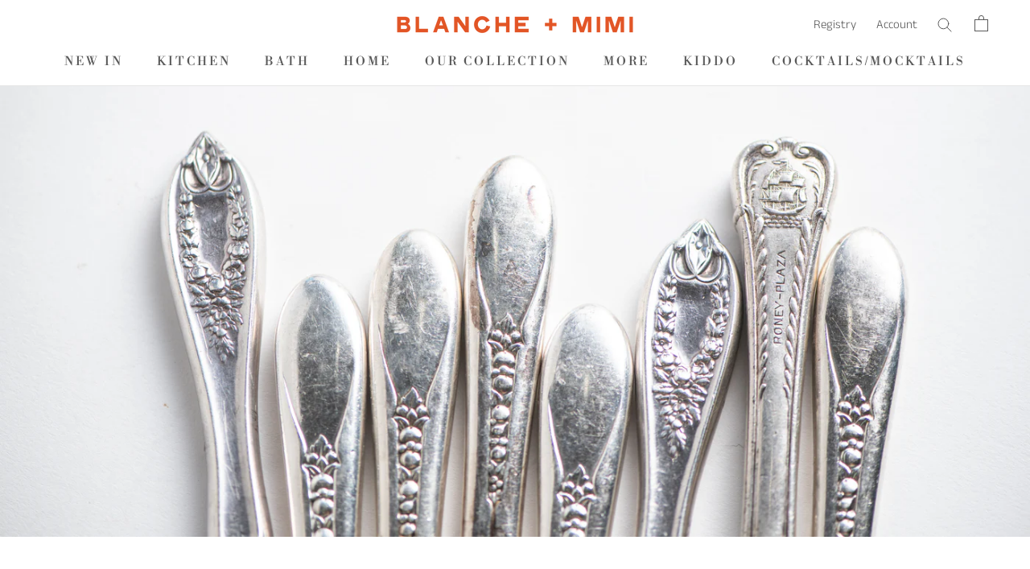

--- FILE ---
content_type: text/html; charset=utf-8
request_url: https://blancheandmimi.com/pages/contact
body_size: 17253
content:
<!doctype html>

<html class="no-js" lang="en">
  <head>
    <meta charset="utf-8"> 
    <meta http-equiv="X-UA-Compatible" content="IE=edge,chrome=1">
    <meta name="viewport" content="width=device-width, initial-scale=1.0, height=device-height, minimum-scale=1.0, maximum-scale=1.0">
    <meta name="theme-color" content="">

    <title>
      Contact &ndash; Blanche + Mimi
    </title><meta name="description" content="Find us at 184 Middle Street in the Old Port of Portland, Maine. We’re open 7 days a week! Monday-Saturday 10-5, Sunday 11-4 • hello@blancheandmimi.com • 207-774-3900"><link rel="canonical" href="https://blancheandmimi.com/pages/contact"><link rel="shortcut icon" href="//blancheandmimi.com/cdn/shop/files/blancheandmimi_favicon_42774d66-2b1c-4512-911b-66a8d56cb400_96x.png?v=1629478306" type="image/png"><meta property="og:type" content="website">
  <meta property="og:title" content="Contact"><meta property="og:description" content="Find us at 184 Middle Street in the Old Port of Portland, Maine. We’re open 7 days a week! Monday-Saturday 10-5, Sunday 11-4 • hello@blancheandmimi.com • 207-774-3900"><meta property="og:url" content="https://blancheandmimi.com/pages/contact">
<meta property="og:site_name" content="Blanche + Mimi"><meta name="twitter:card" content="summary"><meta name="twitter:title" content="Contact">
  <meta name="twitter:description" content="Find us at 184 Middle Street in the Old Port of Portland, Maine. We’re open 7 days a week! Monday-Saturday 10-5, Sunday 11-4 • hello@blancheandmimi.com • 207-774-3900">
    <style>
  @font-face {
  font-family: "Libre Bodoni";
  font-weight: 400;
  font-style: normal;
  font-display: fallback;
  src: url("//blancheandmimi.com/cdn/fonts/libre_bodoni/librebodoni_n4.8379dd8ba6cc988556afbaa22532fc1c9531ee68.woff2") format("woff2"),
       url("//blancheandmimi.com/cdn/fonts/libre_bodoni/librebodoni_n4.687e97f283678b9001c2f4eadce30479204fe79f.woff") format("woff");
}

  @font-face {
  font-family: "Anek Tamil";
  font-weight: 300;
  font-style: normal;
  font-display: fallback;
  src: url("//blancheandmimi.com/cdn/fonts/anek_tamil/anektamil_n3.b3190b2303046f6e557f1a24c74f4587e6ea51ec.woff2") format("woff2"),
       url("//blancheandmimi.com/cdn/fonts/anek_tamil/anektamil_n3.321c3b69c48101b0df06538e92c9db1b807c7c06.woff") format("woff");
}


  @font-face {
  font-family: "Anek Tamil";
  font-weight: 400;
  font-style: normal;
  font-display: fallback;
  src: url("//blancheandmimi.com/cdn/fonts/anek_tamil/anektamil_n4.2c907daa645b7bbf6285dac0733760f08d99f2ba.woff2") format("woff2"),
       url("//blancheandmimi.com/cdn/fonts/anek_tamil/anektamil_n4.58d2b7d33afb43473289c2390c1128013680474b.woff") format("woff");
}

  
  

  :root {
    --heading-font-family : "Libre Bodoni", serif;
    --heading-font-weight : 400;
    --heading-font-style  : normal;

    --text-font-family : "Anek Tamil", sans-serif;
    --text-font-weight : 300;
    --text-font-style  : normal;

    --base-text-font-size   : 15px;
    --default-text-font-size: 14px;--background          : #ffffff;
    --background-rgb      : 255, 255, 255;
    --light-background    : #ffffff;
    --light-background-rgb: 255, 255, 255;
    --heading-color       : #676767;
    --text-color          : #787878;
    --text-color-rgb      : 120, 120, 120;
    --text-color-light    : #898989;
    --text-color-light-rgb: 137, 137, 137;
    --link-color          : #e15426;
    --link-color-rgb      : 225, 84, 38;
    --border-color        : #ebebeb;
    --border-color-rgb    : 235, 235, 235;

    --button-background    : #fafafa;
    --button-background-rgb: 250, 250, 250;
    --button-text-color    : #e15426;

    --header-background       : #ffffff;
    --header-heading-color    : #595959;
    --header-light-text-color : #787878;
    --header-border-color     : #e6e6e6;

    --footer-background    : #ffffff;
    --footer-text-color    : #676767;
    --footer-heading-color : #595959;
    --footer-border-color  : #e8e8e8;

    --navigation-background      : #ffffff;
    --navigation-background-rgb  : 255, 255, 255;
    --navigation-text-color      : #676767;
    --navigation-text-color-light: rgba(103, 103, 103, 0.5);
    --navigation-border-color    : rgba(103, 103, 103, 0.25);

    --newsletter-popup-background     : #ffffff;
    --newsletter-popup-text-color     : #e15426;
    --newsletter-popup-text-color-rgb : 225, 84, 38;

    --secondary-elements-background       : #fafafa;
    --secondary-elements-background-rgb   : 250, 250, 250;
    --secondary-elements-text-color       : #676767;
    --secondary-elements-text-color-light : rgba(103, 103, 103, 0.5);
    --secondary-elements-border-color     : rgba(103, 103, 103, 0.25);

    --product-sale-price-color    : #e15426;
    --product-sale-price-color-rgb: 225, 84, 38;
    --product-star-rating: #e15426;

    /* Shopify related variables */
    --payment-terms-background-color: #ffffff;

    /* Products */

    --horizontal-spacing-four-products-per-row: 20px;
        --horizontal-spacing-two-products-per-row : 20px;

    --vertical-spacing-four-products-per-row: 40px;
        --vertical-spacing-two-products-per-row : 50px;

    /* Animation */
    --drawer-transition-timing: cubic-bezier(0.645, 0.045, 0.355, 1);
    --header-base-height: 80px; /* We set a default for browsers that do not support CSS variables */

    /* Cursors */
    --cursor-zoom-in-svg    : url(//blancheandmimi.com/cdn/shop/t/3/assets/cursor-zoom-in.svg?v=147322963926250106301634339934);
    --cursor-zoom-in-2x-svg : url(//blancheandmimi.com/cdn/shop/t/3/assets/cursor-zoom-in-2x.svg?v=125627826647961175771634339934);
  }
</style>

<script>
  // IE11 does not have support for CSS variables, so we have to polyfill them
  if (!(((window || {}).CSS || {}).supports && window.CSS.supports('(--a: 0)'))) {
    const script = document.createElement('script');
    script.type = 'text/javascript';
    script.src = 'https://cdn.jsdelivr.net/npm/css-vars-ponyfill@2';
    script.onload = function() {
      cssVars({});
    };

    document.getElementsByTagName('head')[0].appendChild(script);
  }
</script>

    <script>window.performance && window.performance.mark && window.performance.mark('shopify.content_for_header.start');</script><meta name="facebook-domain-verification" content="xcrtkqhzmvpkluw2pemz1sv0ythocg">
<meta id="shopify-digital-wallet" name="shopify-digital-wallet" content="/59505148110/digital_wallets/dialog">
<meta name="shopify-checkout-api-token" content="dfb467eebfef7c95773cd088d5828ef0">
<meta id="in-context-paypal-metadata" data-shop-id="59505148110" data-venmo-supported="false" data-environment="production" data-locale="en_US" data-paypal-v4="true" data-currency="USD">
<script async="async" src="/checkouts/internal/preloads.js?locale=en-US"></script>
<link rel="preconnect" href="https://shop.app" crossorigin="anonymous">
<script async="async" src="https://shop.app/checkouts/internal/preloads.js?locale=en-US&shop_id=59505148110" crossorigin="anonymous"></script>
<script id="apple-pay-shop-capabilities" type="application/json">{"shopId":59505148110,"countryCode":"US","currencyCode":"USD","merchantCapabilities":["supports3DS"],"merchantId":"gid:\/\/shopify\/Shop\/59505148110","merchantName":"Blanche + Mimi","requiredBillingContactFields":["postalAddress","email"],"requiredShippingContactFields":["postalAddress","email"],"shippingType":"shipping","supportedNetworks":["visa","masterCard","amex","discover","elo","jcb"],"total":{"type":"pending","label":"Blanche + Mimi","amount":"1.00"},"shopifyPaymentsEnabled":true,"supportsSubscriptions":true}</script>
<script id="shopify-features" type="application/json">{"accessToken":"dfb467eebfef7c95773cd088d5828ef0","betas":["rich-media-storefront-analytics"],"domain":"blancheandmimi.com","predictiveSearch":true,"shopId":59505148110,"locale":"en"}</script>
<script>var Shopify = Shopify || {};
Shopify.shop = "blanche-mimi.myshopify.com";
Shopify.locale = "en";
Shopify.currency = {"active":"USD","rate":"1.0"};
Shopify.country = "US";
Shopify.theme = {"name":"Prestige","id":126572495054,"schema_name":"Prestige","schema_version":"5.3.5","theme_store_id":855,"role":"main"};
Shopify.theme.handle = "null";
Shopify.theme.style = {"id":null,"handle":null};
Shopify.cdnHost = "blancheandmimi.com/cdn";
Shopify.routes = Shopify.routes || {};
Shopify.routes.root = "/";</script>
<script type="module">!function(o){(o.Shopify=o.Shopify||{}).modules=!0}(window);</script>
<script>!function(o){function n(){var o=[];function n(){o.push(Array.prototype.slice.apply(arguments))}return n.q=o,n}var t=o.Shopify=o.Shopify||{};t.loadFeatures=n(),t.autoloadFeatures=n()}(window);</script>
<script>
  window.ShopifyPay = window.ShopifyPay || {};
  window.ShopifyPay.apiHost = "shop.app\/pay";
  window.ShopifyPay.redirectState = null;
</script>
<script id="shop-js-analytics" type="application/json">{"pageType":"page"}</script>
<script defer="defer" async type="module" src="//blancheandmimi.com/cdn/shopifycloud/shop-js/modules/v2/client.init-shop-cart-sync_BT-GjEfc.en.esm.js"></script>
<script defer="defer" async type="module" src="//blancheandmimi.com/cdn/shopifycloud/shop-js/modules/v2/chunk.common_D58fp_Oc.esm.js"></script>
<script defer="defer" async type="module" src="//blancheandmimi.com/cdn/shopifycloud/shop-js/modules/v2/chunk.modal_xMitdFEc.esm.js"></script>
<script type="module">
  await import("//blancheandmimi.com/cdn/shopifycloud/shop-js/modules/v2/client.init-shop-cart-sync_BT-GjEfc.en.esm.js");
await import("//blancheandmimi.com/cdn/shopifycloud/shop-js/modules/v2/chunk.common_D58fp_Oc.esm.js");
await import("//blancheandmimi.com/cdn/shopifycloud/shop-js/modules/v2/chunk.modal_xMitdFEc.esm.js");

  window.Shopify.SignInWithShop?.initShopCartSync?.({"fedCMEnabled":true,"windoidEnabled":true});

</script>
<script>
  window.Shopify = window.Shopify || {};
  if (!window.Shopify.featureAssets) window.Shopify.featureAssets = {};
  window.Shopify.featureAssets['shop-js'] = {"shop-cart-sync":["modules/v2/client.shop-cart-sync_DZOKe7Ll.en.esm.js","modules/v2/chunk.common_D58fp_Oc.esm.js","modules/v2/chunk.modal_xMitdFEc.esm.js"],"init-fed-cm":["modules/v2/client.init-fed-cm_B6oLuCjv.en.esm.js","modules/v2/chunk.common_D58fp_Oc.esm.js","modules/v2/chunk.modal_xMitdFEc.esm.js"],"shop-cash-offers":["modules/v2/client.shop-cash-offers_D2sdYoxE.en.esm.js","modules/v2/chunk.common_D58fp_Oc.esm.js","modules/v2/chunk.modal_xMitdFEc.esm.js"],"shop-login-button":["modules/v2/client.shop-login-button_QeVjl5Y3.en.esm.js","modules/v2/chunk.common_D58fp_Oc.esm.js","modules/v2/chunk.modal_xMitdFEc.esm.js"],"pay-button":["modules/v2/client.pay-button_DXTOsIq6.en.esm.js","modules/v2/chunk.common_D58fp_Oc.esm.js","modules/v2/chunk.modal_xMitdFEc.esm.js"],"shop-button":["modules/v2/client.shop-button_DQZHx9pm.en.esm.js","modules/v2/chunk.common_D58fp_Oc.esm.js","modules/v2/chunk.modal_xMitdFEc.esm.js"],"avatar":["modules/v2/client.avatar_BTnouDA3.en.esm.js"],"init-windoid":["modules/v2/client.init-windoid_CR1B-cfM.en.esm.js","modules/v2/chunk.common_D58fp_Oc.esm.js","modules/v2/chunk.modal_xMitdFEc.esm.js"],"init-shop-for-new-customer-accounts":["modules/v2/client.init-shop-for-new-customer-accounts_C_vY_xzh.en.esm.js","modules/v2/client.shop-login-button_QeVjl5Y3.en.esm.js","modules/v2/chunk.common_D58fp_Oc.esm.js","modules/v2/chunk.modal_xMitdFEc.esm.js"],"init-shop-email-lookup-coordinator":["modules/v2/client.init-shop-email-lookup-coordinator_BI7n9ZSv.en.esm.js","modules/v2/chunk.common_D58fp_Oc.esm.js","modules/v2/chunk.modal_xMitdFEc.esm.js"],"init-shop-cart-sync":["modules/v2/client.init-shop-cart-sync_BT-GjEfc.en.esm.js","modules/v2/chunk.common_D58fp_Oc.esm.js","modules/v2/chunk.modal_xMitdFEc.esm.js"],"shop-toast-manager":["modules/v2/client.shop-toast-manager_DiYdP3xc.en.esm.js","modules/v2/chunk.common_D58fp_Oc.esm.js","modules/v2/chunk.modal_xMitdFEc.esm.js"],"init-customer-accounts":["modules/v2/client.init-customer-accounts_D9ZNqS-Q.en.esm.js","modules/v2/client.shop-login-button_QeVjl5Y3.en.esm.js","modules/v2/chunk.common_D58fp_Oc.esm.js","modules/v2/chunk.modal_xMitdFEc.esm.js"],"init-customer-accounts-sign-up":["modules/v2/client.init-customer-accounts-sign-up_iGw4briv.en.esm.js","modules/v2/client.shop-login-button_QeVjl5Y3.en.esm.js","modules/v2/chunk.common_D58fp_Oc.esm.js","modules/v2/chunk.modal_xMitdFEc.esm.js"],"shop-follow-button":["modules/v2/client.shop-follow-button_CqMgW2wH.en.esm.js","modules/v2/chunk.common_D58fp_Oc.esm.js","modules/v2/chunk.modal_xMitdFEc.esm.js"],"checkout-modal":["modules/v2/client.checkout-modal_xHeaAweL.en.esm.js","modules/v2/chunk.common_D58fp_Oc.esm.js","modules/v2/chunk.modal_xMitdFEc.esm.js"],"shop-login":["modules/v2/client.shop-login_D91U-Q7h.en.esm.js","modules/v2/chunk.common_D58fp_Oc.esm.js","modules/v2/chunk.modal_xMitdFEc.esm.js"],"lead-capture":["modules/v2/client.lead-capture_BJmE1dJe.en.esm.js","modules/v2/chunk.common_D58fp_Oc.esm.js","modules/v2/chunk.modal_xMitdFEc.esm.js"],"payment-terms":["modules/v2/client.payment-terms_Ci9AEqFq.en.esm.js","modules/v2/chunk.common_D58fp_Oc.esm.js","modules/v2/chunk.modal_xMitdFEc.esm.js"]};
</script>
<script>(function() {
  var isLoaded = false;
  function asyncLoad() {
    if (isLoaded) return;
    isLoaded = true;
    var urls = ["https:\/\/chimpstatic.com\/mcjs-connected\/js\/users\/3ea57e275a87bc818963a1b0b\/ea176aabba8f9ce640df5e988.js?shop=blanche-mimi.myshopify.com","https:\/\/cdn.robinpro.gallery\/js\/client.js?v=5ad0431\u0026shop=blanche-mimi.myshopify.com"];
    for (var i = 0; i < urls.length; i++) {
      var s = document.createElement('script');
      s.type = 'text/javascript';
      s.async = true;
      s.src = urls[i];
      var x = document.getElementsByTagName('script')[0];
      x.parentNode.insertBefore(s, x);
    }
  };
  if(window.attachEvent) {
    window.attachEvent('onload', asyncLoad);
  } else {
    window.addEventListener('load', asyncLoad, false);
  }
})();</script>
<script id="__st">var __st={"a":59505148110,"offset":-18000,"reqid":"724024bd-b4ef-448b-b8f2-9d3c9b20978b-1769230909","pageurl":"blancheandmimi.com\/pages\/contact","s":"pages-82480627918","u":"e80d739893b4","p":"page","rtyp":"page","rid":82480627918};</script>
<script>window.ShopifyPaypalV4VisibilityTracking = true;</script>
<script id="captcha-bootstrap">!function(){'use strict';const t='contact',e='account',n='new_comment',o=[[t,t],['blogs',n],['comments',n],[t,'customer']],c=[[e,'customer_login'],[e,'guest_login'],[e,'recover_customer_password'],[e,'create_customer']],r=t=>t.map((([t,e])=>`form[action*='/${t}']:not([data-nocaptcha='true']) input[name='form_type'][value='${e}']`)).join(','),a=t=>()=>t?[...document.querySelectorAll(t)].map((t=>t.form)):[];function s(){const t=[...o],e=r(t);return a(e)}const i='password',u='form_key',d=['recaptcha-v3-token','g-recaptcha-response','h-captcha-response',i],f=()=>{try{return window.sessionStorage}catch{return}},m='__shopify_v',_=t=>t.elements[u];function p(t,e,n=!1){try{const o=window.sessionStorage,c=JSON.parse(o.getItem(e)),{data:r}=function(t){const{data:e,action:n}=t;return t[m]||n?{data:e,action:n}:{data:t,action:n}}(c);for(const[e,n]of Object.entries(r))t.elements[e]&&(t.elements[e].value=n);n&&o.removeItem(e)}catch(o){console.error('form repopulation failed',{error:o})}}const l='form_type',E='cptcha';function T(t){t.dataset[E]=!0}const w=window,h=w.document,L='Shopify',v='ce_forms',y='captcha';let A=!1;((t,e)=>{const n=(g='f06e6c50-85a8-45c8-87d0-21a2b65856fe',I='https://cdn.shopify.com/shopifycloud/storefront-forms-hcaptcha/ce_storefront_forms_captcha_hcaptcha.v1.5.2.iife.js',D={infoText:'Protected by hCaptcha',privacyText:'Privacy',termsText:'Terms'},(t,e,n)=>{const o=w[L][v],c=o.bindForm;if(c)return c(t,g,e,D).then(n);var r;o.q.push([[t,g,e,D],n]),r=I,A||(h.body.append(Object.assign(h.createElement('script'),{id:'captcha-provider',async:!0,src:r})),A=!0)});var g,I,D;w[L]=w[L]||{},w[L][v]=w[L][v]||{},w[L][v].q=[],w[L][y]=w[L][y]||{},w[L][y].protect=function(t,e){n(t,void 0,e),T(t)},Object.freeze(w[L][y]),function(t,e,n,w,h,L){const[v,y,A,g]=function(t,e,n){const i=e?o:[],u=t?c:[],d=[...i,...u],f=r(d),m=r(i),_=r(d.filter((([t,e])=>n.includes(e))));return[a(f),a(m),a(_),s()]}(w,h,L),I=t=>{const e=t.target;return e instanceof HTMLFormElement?e:e&&e.form},D=t=>v().includes(t);t.addEventListener('submit',(t=>{const e=I(t);if(!e)return;const n=D(e)&&!e.dataset.hcaptchaBound&&!e.dataset.recaptchaBound,o=_(e),c=g().includes(e)&&(!o||!o.value);(n||c)&&t.preventDefault(),c&&!n&&(function(t){try{if(!f())return;!function(t){const e=f();if(!e)return;const n=_(t);if(!n)return;const o=n.value;o&&e.removeItem(o)}(t);const e=Array.from(Array(32),(()=>Math.random().toString(36)[2])).join('');!function(t,e){_(t)||t.append(Object.assign(document.createElement('input'),{type:'hidden',name:u})),t.elements[u].value=e}(t,e),function(t,e){const n=f();if(!n)return;const o=[...t.querySelectorAll(`input[type='${i}']`)].map((({name:t})=>t)),c=[...d,...o],r={};for(const[a,s]of new FormData(t).entries())c.includes(a)||(r[a]=s);n.setItem(e,JSON.stringify({[m]:1,action:t.action,data:r}))}(t,e)}catch(e){console.error('failed to persist form',e)}}(e),e.submit())}));const S=(t,e)=>{t&&!t.dataset[E]&&(n(t,e.some((e=>e===t))),T(t))};for(const o of['focusin','change'])t.addEventListener(o,(t=>{const e=I(t);D(e)&&S(e,y())}));const B=e.get('form_key'),M=e.get(l),P=B&&M;t.addEventListener('DOMContentLoaded',(()=>{const t=y();if(P)for(const e of t)e.elements[l].value===M&&p(e,B);[...new Set([...A(),...v().filter((t=>'true'===t.dataset.shopifyCaptcha))])].forEach((e=>S(e,t)))}))}(h,new URLSearchParams(w.location.search),n,t,e,['guest_login'])})(!0,!0)}();</script>
<script integrity="sha256-4kQ18oKyAcykRKYeNunJcIwy7WH5gtpwJnB7kiuLZ1E=" data-source-attribution="shopify.loadfeatures" defer="defer" src="//blancheandmimi.com/cdn/shopifycloud/storefront/assets/storefront/load_feature-a0a9edcb.js" crossorigin="anonymous"></script>
<script crossorigin="anonymous" defer="defer" src="//blancheandmimi.com/cdn/shopifycloud/storefront/assets/shopify_pay/storefront-65b4c6d7.js?v=20250812"></script>
<script data-source-attribution="shopify.dynamic_checkout.dynamic.init">var Shopify=Shopify||{};Shopify.PaymentButton=Shopify.PaymentButton||{isStorefrontPortableWallets:!0,init:function(){window.Shopify.PaymentButton.init=function(){};var t=document.createElement("script");t.src="https://blancheandmimi.com/cdn/shopifycloud/portable-wallets/latest/portable-wallets.en.js",t.type="module",document.head.appendChild(t)}};
</script>
<script data-source-attribution="shopify.dynamic_checkout.buyer_consent">
  function portableWalletsHideBuyerConsent(e){var t=document.getElementById("shopify-buyer-consent"),n=document.getElementById("shopify-subscription-policy-button");t&&n&&(t.classList.add("hidden"),t.setAttribute("aria-hidden","true"),n.removeEventListener("click",e))}function portableWalletsShowBuyerConsent(e){var t=document.getElementById("shopify-buyer-consent"),n=document.getElementById("shopify-subscription-policy-button");t&&n&&(t.classList.remove("hidden"),t.removeAttribute("aria-hidden"),n.addEventListener("click",e))}window.Shopify?.PaymentButton&&(window.Shopify.PaymentButton.hideBuyerConsent=portableWalletsHideBuyerConsent,window.Shopify.PaymentButton.showBuyerConsent=portableWalletsShowBuyerConsent);
</script>
<script data-source-attribution="shopify.dynamic_checkout.cart.bootstrap">document.addEventListener("DOMContentLoaded",(function(){function t(){return document.querySelector("shopify-accelerated-checkout-cart, shopify-accelerated-checkout")}if(t())Shopify.PaymentButton.init();else{new MutationObserver((function(e,n){t()&&(Shopify.PaymentButton.init(),n.disconnect())})).observe(document.body,{childList:!0,subtree:!0})}}));
</script>
<link id="shopify-accelerated-checkout-styles" rel="stylesheet" media="screen" href="https://blancheandmimi.com/cdn/shopifycloud/portable-wallets/latest/accelerated-checkout-backwards-compat.css" crossorigin="anonymous">
<style id="shopify-accelerated-checkout-cart">
        #shopify-buyer-consent {
  margin-top: 1em;
  display: inline-block;
  width: 100%;
}

#shopify-buyer-consent.hidden {
  display: none;
}

#shopify-subscription-policy-button {
  background: none;
  border: none;
  padding: 0;
  text-decoration: underline;
  font-size: inherit;
  cursor: pointer;
}

#shopify-subscription-policy-button::before {
  box-shadow: none;
}

      </style>

<script>window.performance && window.performance.mark && window.performance.mark('shopify.content_for_header.end');</script>

    <link rel="stylesheet" href="//blancheandmimi.com/cdn/shop/t/3/assets/theme.css?v=74744182913482237251649345826">

    <script>// This allows to expose several variables to the global scope, to be used in scripts
      window.theme = {
        pageType: "page",
        moneyFormat: "${{amount}}",
        moneyWithCurrencyFormat: "${{amount}} USD",
        currencyCodeEnabled: false,
        productImageSize: "square",
        searchMode: "product",
        showPageTransition: false,
        showElementStaggering: false,
        showImageZooming: false
      };

      window.routes = {
        rootUrl: "\/",
        rootUrlWithoutSlash: '',
        cartUrl: "\/cart",
        cartAddUrl: "\/cart\/add",
        cartChangeUrl: "\/cart\/change",
        searchUrl: "\/search",
        productRecommendationsUrl: "\/recommendations\/products"
      };

      window.languages = {
        cartAddNote: "Add Order Note",
        cartEditNote: "Edit Order Note",
        productImageLoadingError: "This image could not be loaded. Please try to reload the page.",
        productFormAddToCart: "Add to cart",
        productFormUnavailable: "Unavailable",
        productFormSoldOut: "Back soon!",
        shippingEstimatorOneResult: "1 option available:",
        shippingEstimatorMoreResults: "{{count}} options available:",
        shippingEstimatorNoResults: "No shipping could be found"
      };

      window.lazySizesConfig = {
        loadHidden: false,
        hFac: 0.5,
        expFactor: 2,
        ricTimeout: 150,
        lazyClass: 'Image--lazyLoad',
        loadingClass: 'Image--lazyLoading',
        loadedClass: 'Image--lazyLoaded'
      };

      document.documentElement.className = document.documentElement.className.replace('no-js', 'js');
      document.documentElement.style.setProperty('--window-height', window.innerHeight + 'px');

      // We do a quick detection of some features (we could use Modernizr but for so little...)
      (function() {
        document.documentElement.className += ((window.CSS && window.CSS.supports('(position: sticky) or (position: -webkit-sticky)')) ? ' supports-sticky' : ' no-supports-sticky');
        document.documentElement.className += (window.matchMedia('(-moz-touch-enabled: 1), (hover: none)')).matches ? ' no-supports-hover' : ' supports-hover';
      }());

      
    </script>

    <script src="//blancheandmimi.com/cdn/shop/t/3/assets/lazysizes.min.js?v=174358363404432586981632414594" async></script><script src="//blancheandmimi.com/cdn/shop/t/3/assets/libs.min.js?v=26178543184394469741632414595" defer></script>
    <script src="//blancheandmimi.com/cdn/shop/t/3/assets/theme.js?v=81599379946253889791636377482" defer></script>
    <script src="//blancheandmimi.com/cdn/shop/t/3/assets/custom.js?v=183944157590872491501632414594" defer></script>

    <script>
      (function () {
        window.onpageshow = function() {
          if (window.theme.showPageTransition) {
            var pageTransition = document.querySelector('.PageTransition');

            if (pageTransition) {
              pageTransition.style.visibility = 'visible';
              pageTransition.style.opacity = '0';
            }
          }

          // When the page is loaded from the cache, we have to reload the cart content
          document.documentElement.dispatchEvent(new CustomEvent('cart:refresh', {
            bubbles: true
          }));
        };
      })();
    </script>

    


  <script type="application/ld+json">
  {
    "@context": "http://schema.org",
    "@type": "BreadcrumbList",
  "itemListElement": [{
      "@type": "ListItem",
      "position": 1,
      "name": "Home",
      "item": "https://blancheandmimi.com"
    },{
          "@type": "ListItem",
          "position": 2,
          "name": "Contact",
          "item": "https://blancheandmimi.com/pages/contact"
        }]
  }
  </script>

  <meta property="og:image" content="https://cdn.shopify.com/s/files/1/0595/0514/8110/files/Blanche_and_Mimi_2021148199-3_91424c55-7209-4f73-ad1e-031bdb698a6d.jpg?v=1636073552" />
<meta property="og:image:secure_url" content="https://cdn.shopify.com/s/files/1/0595/0514/8110/files/Blanche_and_Mimi_2021148199-3_91424c55-7209-4f73-ad1e-031bdb698a6d.jpg?v=1636073552" />
<meta property="og:image:width" content="3402" />
<meta property="og:image:height" content="2000" />
<link href="https://monorail-edge.shopifysvc.com" rel="dns-prefetch">
<script>(function(){if ("sendBeacon" in navigator && "performance" in window) {try {var session_token_from_headers = performance.getEntriesByType('navigation')[0].serverTiming.find(x => x.name == '_s').description;} catch {var session_token_from_headers = undefined;}var session_cookie_matches = document.cookie.match(/_shopify_s=([^;]*)/);var session_token_from_cookie = session_cookie_matches && session_cookie_matches.length === 2 ? session_cookie_matches[1] : "";var session_token = session_token_from_headers || session_token_from_cookie || "";function handle_abandonment_event(e) {var entries = performance.getEntries().filter(function(entry) {return /monorail-edge.shopifysvc.com/.test(entry.name);});if (!window.abandonment_tracked && entries.length === 0) {window.abandonment_tracked = true;var currentMs = Date.now();var navigation_start = performance.timing.navigationStart;var payload = {shop_id: 59505148110,url: window.location.href,navigation_start,duration: currentMs - navigation_start,session_token,page_type: "page"};window.navigator.sendBeacon("https://monorail-edge.shopifysvc.com/v1/produce", JSON.stringify({schema_id: "online_store_buyer_site_abandonment/1.1",payload: payload,metadata: {event_created_at_ms: currentMs,event_sent_at_ms: currentMs}}));}}window.addEventListener('pagehide', handle_abandonment_event);}}());</script>
<script id="web-pixels-manager-setup">(function e(e,d,r,n,o){if(void 0===o&&(o={}),!Boolean(null===(a=null===(i=window.Shopify)||void 0===i?void 0:i.analytics)||void 0===a?void 0:a.replayQueue)){var i,a;window.Shopify=window.Shopify||{};var t=window.Shopify;t.analytics=t.analytics||{};var s=t.analytics;s.replayQueue=[],s.publish=function(e,d,r){return s.replayQueue.push([e,d,r]),!0};try{self.performance.mark("wpm:start")}catch(e){}var l=function(){var e={modern:/Edge?\/(1{2}[4-9]|1[2-9]\d|[2-9]\d{2}|\d{4,})\.\d+(\.\d+|)|Firefox\/(1{2}[4-9]|1[2-9]\d|[2-9]\d{2}|\d{4,})\.\d+(\.\d+|)|Chrom(ium|e)\/(9{2}|\d{3,})\.\d+(\.\d+|)|(Maci|X1{2}).+ Version\/(15\.\d+|(1[6-9]|[2-9]\d|\d{3,})\.\d+)([,.]\d+|)( \(\w+\)|)( Mobile\/\w+|) Safari\/|Chrome.+OPR\/(9{2}|\d{3,})\.\d+\.\d+|(CPU[ +]OS|iPhone[ +]OS|CPU[ +]iPhone|CPU IPhone OS|CPU iPad OS)[ +]+(15[._]\d+|(1[6-9]|[2-9]\d|\d{3,})[._]\d+)([._]\d+|)|Android:?[ /-](13[3-9]|1[4-9]\d|[2-9]\d{2}|\d{4,})(\.\d+|)(\.\d+|)|Android.+Firefox\/(13[5-9]|1[4-9]\d|[2-9]\d{2}|\d{4,})\.\d+(\.\d+|)|Android.+Chrom(ium|e)\/(13[3-9]|1[4-9]\d|[2-9]\d{2}|\d{4,})\.\d+(\.\d+|)|SamsungBrowser\/([2-9]\d|\d{3,})\.\d+/,legacy:/Edge?\/(1[6-9]|[2-9]\d|\d{3,})\.\d+(\.\d+|)|Firefox\/(5[4-9]|[6-9]\d|\d{3,})\.\d+(\.\d+|)|Chrom(ium|e)\/(5[1-9]|[6-9]\d|\d{3,})\.\d+(\.\d+|)([\d.]+$|.*Safari\/(?![\d.]+ Edge\/[\d.]+$))|(Maci|X1{2}).+ Version\/(10\.\d+|(1[1-9]|[2-9]\d|\d{3,})\.\d+)([,.]\d+|)( \(\w+\)|)( Mobile\/\w+|) Safari\/|Chrome.+OPR\/(3[89]|[4-9]\d|\d{3,})\.\d+\.\d+|(CPU[ +]OS|iPhone[ +]OS|CPU[ +]iPhone|CPU IPhone OS|CPU iPad OS)[ +]+(10[._]\d+|(1[1-9]|[2-9]\d|\d{3,})[._]\d+)([._]\d+|)|Android:?[ /-](13[3-9]|1[4-9]\d|[2-9]\d{2}|\d{4,})(\.\d+|)(\.\d+|)|Mobile Safari.+OPR\/([89]\d|\d{3,})\.\d+\.\d+|Android.+Firefox\/(13[5-9]|1[4-9]\d|[2-9]\d{2}|\d{4,})\.\d+(\.\d+|)|Android.+Chrom(ium|e)\/(13[3-9]|1[4-9]\d|[2-9]\d{2}|\d{4,})\.\d+(\.\d+|)|Android.+(UC? ?Browser|UCWEB|U3)[ /]?(15\.([5-9]|\d{2,})|(1[6-9]|[2-9]\d|\d{3,})\.\d+)\.\d+|SamsungBrowser\/(5\.\d+|([6-9]|\d{2,})\.\d+)|Android.+MQ{2}Browser\/(14(\.(9|\d{2,})|)|(1[5-9]|[2-9]\d|\d{3,})(\.\d+|))(\.\d+|)|K[Aa][Ii]OS\/(3\.\d+|([4-9]|\d{2,})\.\d+)(\.\d+|)/},d=e.modern,r=e.legacy,n=navigator.userAgent;return n.match(d)?"modern":n.match(r)?"legacy":"unknown"}(),u="modern"===l?"modern":"legacy",c=(null!=n?n:{modern:"",legacy:""})[u],f=function(e){return[e.baseUrl,"/wpm","/b",e.hashVersion,"modern"===e.buildTarget?"m":"l",".js"].join("")}({baseUrl:d,hashVersion:r,buildTarget:u}),m=function(e){var d=e.version,r=e.bundleTarget,n=e.surface,o=e.pageUrl,i=e.monorailEndpoint;return{emit:function(e){var a=e.status,t=e.errorMsg,s=(new Date).getTime(),l=JSON.stringify({metadata:{event_sent_at_ms:s},events:[{schema_id:"web_pixels_manager_load/3.1",payload:{version:d,bundle_target:r,page_url:o,status:a,surface:n,error_msg:t},metadata:{event_created_at_ms:s}}]});if(!i)return console&&console.warn&&console.warn("[Web Pixels Manager] No Monorail endpoint provided, skipping logging."),!1;try{return self.navigator.sendBeacon.bind(self.navigator)(i,l)}catch(e){}var u=new XMLHttpRequest;try{return u.open("POST",i,!0),u.setRequestHeader("Content-Type","text/plain"),u.send(l),!0}catch(e){return console&&console.warn&&console.warn("[Web Pixels Manager] Got an unhandled error while logging to Monorail."),!1}}}}({version:r,bundleTarget:l,surface:e.surface,pageUrl:self.location.href,monorailEndpoint:e.monorailEndpoint});try{o.browserTarget=l,function(e){var d=e.src,r=e.async,n=void 0===r||r,o=e.onload,i=e.onerror,a=e.sri,t=e.scriptDataAttributes,s=void 0===t?{}:t,l=document.createElement("script"),u=document.querySelector("head"),c=document.querySelector("body");if(l.async=n,l.src=d,a&&(l.integrity=a,l.crossOrigin="anonymous"),s)for(var f in s)if(Object.prototype.hasOwnProperty.call(s,f))try{l.dataset[f]=s[f]}catch(e){}if(o&&l.addEventListener("load",o),i&&l.addEventListener("error",i),u)u.appendChild(l);else{if(!c)throw new Error("Did not find a head or body element to append the script");c.appendChild(l)}}({src:f,async:!0,onload:function(){if(!function(){var e,d;return Boolean(null===(d=null===(e=window.Shopify)||void 0===e?void 0:e.analytics)||void 0===d?void 0:d.initialized)}()){var d=window.webPixelsManager.init(e)||void 0;if(d){var r=window.Shopify.analytics;r.replayQueue.forEach((function(e){var r=e[0],n=e[1],o=e[2];d.publishCustomEvent(r,n,o)})),r.replayQueue=[],r.publish=d.publishCustomEvent,r.visitor=d.visitor,r.initialized=!0}}},onerror:function(){return m.emit({status:"failed",errorMsg:"".concat(f," has failed to load")})},sri:function(e){var d=/^sha384-[A-Za-z0-9+/=]+$/;return"string"==typeof e&&d.test(e)}(c)?c:"",scriptDataAttributes:o}),m.emit({status:"loading"})}catch(e){m.emit({status:"failed",errorMsg:(null==e?void 0:e.message)||"Unknown error"})}}})({shopId: 59505148110,storefrontBaseUrl: "https://blancheandmimi.com",extensionsBaseUrl: "https://extensions.shopifycdn.com/cdn/shopifycloud/web-pixels-manager",monorailEndpoint: "https://monorail-edge.shopifysvc.com/unstable/produce_batch",surface: "storefront-renderer",enabledBetaFlags: ["2dca8a86"],webPixelsConfigList: [{"id":"46366926","configuration":"{\"tagID\":\"2612969413756\"}","eventPayloadVersion":"v1","runtimeContext":"STRICT","scriptVersion":"18031546ee651571ed29edbe71a3550b","type":"APP","apiClientId":3009811,"privacyPurposes":["ANALYTICS","MARKETING","SALE_OF_DATA"],"dataSharingAdjustments":{"protectedCustomerApprovalScopes":["read_customer_address","read_customer_email","read_customer_name","read_customer_personal_data","read_customer_phone"]}},{"id":"shopify-app-pixel","configuration":"{}","eventPayloadVersion":"v1","runtimeContext":"STRICT","scriptVersion":"0450","apiClientId":"shopify-pixel","type":"APP","privacyPurposes":["ANALYTICS","MARKETING"]},{"id":"shopify-custom-pixel","eventPayloadVersion":"v1","runtimeContext":"LAX","scriptVersion":"0450","apiClientId":"shopify-pixel","type":"CUSTOM","privacyPurposes":["ANALYTICS","MARKETING"]}],isMerchantRequest: false,initData: {"shop":{"name":"Blanche + Mimi","paymentSettings":{"currencyCode":"USD"},"myshopifyDomain":"blanche-mimi.myshopify.com","countryCode":"US","storefrontUrl":"https:\/\/blancheandmimi.com"},"customer":null,"cart":null,"checkout":null,"productVariants":[],"purchasingCompany":null},},"https://blancheandmimi.com/cdn","fcfee988w5aeb613cpc8e4bc33m6693e112",{"modern":"","legacy":""},{"shopId":"59505148110","storefrontBaseUrl":"https:\/\/blancheandmimi.com","extensionBaseUrl":"https:\/\/extensions.shopifycdn.com\/cdn\/shopifycloud\/web-pixels-manager","surface":"storefront-renderer","enabledBetaFlags":"[\"2dca8a86\"]","isMerchantRequest":"false","hashVersion":"fcfee988w5aeb613cpc8e4bc33m6693e112","publish":"custom","events":"[[\"page_viewed\",{}]]"});</script><script>
  window.ShopifyAnalytics = window.ShopifyAnalytics || {};
  window.ShopifyAnalytics.meta = window.ShopifyAnalytics.meta || {};
  window.ShopifyAnalytics.meta.currency = 'USD';
  var meta = {"page":{"pageType":"page","resourceType":"page","resourceId":82480627918,"requestId":"724024bd-b4ef-448b-b8f2-9d3c9b20978b-1769230909"}};
  for (var attr in meta) {
    window.ShopifyAnalytics.meta[attr] = meta[attr];
  }
</script>
<script class="analytics">
  (function () {
    var customDocumentWrite = function(content) {
      var jquery = null;

      if (window.jQuery) {
        jquery = window.jQuery;
      } else if (window.Checkout && window.Checkout.$) {
        jquery = window.Checkout.$;
      }

      if (jquery) {
        jquery('body').append(content);
      }
    };

    var hasLoggedConversion = function(token) {
      if (token) {
        return document.cookie.indexOf('loggedConversion=' + token) !== -1;
      }
      return false;
    }

    var setCookieIfConversion = function(token) {
      if (token) {
        var twoMonthsFromNow = new Date(Date.now());
        twoMonthsFromNow.setMonth(twoMonthsFromNow.getMonth() + 2);

        document.cookie = 'loggedConversion=' + token + '; expires=' + twoMonthsFromNow;
      }
    }

    var trekkie = window.ShopifyAnalytics.lib = window.trekkie = window.trekkie || [];
    if (trekkie.integrations) {
      return;
    }
    trekkie.methods = [
      'identify',
      'page',
      'ready',
      'track',
      'trackForm',
      'trackLink'
    ];
    trekkie.factory = function(method) {
      return function() {
        var args = Array.prototype.slice.call(arguments);
        args.unshift(method);
        trekkie.push(args);
        return trekkie;
      };
    };
    for (var i = 0; i < trekkie.methods.length; i++) {
      var key = trekkie.methods[i];
      trekkie[key] = trekkie.factory(key);
    }
    trekkie.load = function(config) {
      trekkie.config = config || {};
      trekkie.config.initialDocumentCookie = document.cookie;
      var first = document.getElementsByTagName('script')[0];
      var script = document.createElement('script');
      script.type = 'text/javascript';
      script.onerror = function(e) {
        var scriptFallback = document.createElement('script');
        scriptFallback.type = 'text/javascript';
        scriptFallback.onerror = function(error) {
                var Monorail = {
      produce: function produce(monorailDomain, schemaId, payload) {
        var currentMs = new Date().getTime();
        var event = {
          schema_id: schemaId,
          payload: payload,
          metadata: {
            event_created_at_ms: currentMs,
            event_sent_at_ms: currentMs
          }
        };
        return Monorail.sendRequest("https://" + monorailDomain + "/v1/produce", JSON.stringify(event));
      },
      sendRequest: function sendRequest(endpointUrl, payload) {
        // Try the sendBeacon API
        if (window && window.navigator && typeof window.navigator.sendBeacon === 'function' && typeof window.Blob === 'function' && !Monorail.isIos12()) {
          var blobData = new window.Blob([payload], {
            type: 'text/plain'
          });

          if (window.navigator.sendBeacon(endpointUrl, blobData)) {
            return true;
          } // sendBeacon was not successful

        } // XHR beacon

        var xhr = new XMLHttpRequest();

        try {
          xhr.open('POST', endpointUrl);
          xhr.setRequestHeader('Content-Type', 'text/plain');
          xhr.send(payload);
        } catch (e) {
          console.log(e);
        }

        return false;
      },
      isIos12: function isIos12() {
        return window.navigator.userAgent.lastIndexOf('iPhone; CPU iPhone OS 12_') !== -1 || window.navigator.userAgent.lastIndexOf('iPad; CPU OS 12_') !== -1;
      }
    };
    Monorail.produce('monorail-edge.shopifysvc.com',
      'trekkie_storefront_load_errors/1.1',
      {shop_id: 59505148110,
      theme_id: 126572495054,
      app_name: "storefront",
      context_url: window.location.href,
      source_url: "//blancheandmimi.com/cdn/s/trekkie.storefront.8d95595f799fbf7e1d32231b9a28fd43b70c67d3.min.js"});

        };
        scriptFallback.async = true;
        scriptFallback.src = '//blancheandmimi.com/cdn/s/trekkie.storefront.8d95595f799fbf7e1d32231b9a28fd43b70c67d3.min.js';
        first.parentNode.insertBefore(scriptFallback, first);
      };
      script.async = true;
      script.src = '//blancheandmimi.com/cdn/s/trekkie.storefront.8d95595f799fbf7e1d32231b9a28fd43b70c67d3.min.js';
      first.parentNode.insertBefore(script, first);
    };
    trekkie.load(
      {"Trekkie":{"appName":"storefront","development":false,"defaultAttributes":{"shopId":59505148110,"isMerchantRequest":null,"themeId":126572495054,"themeCityHash":"5356506763225468434","contentLanguage":"en","currency":"USD","eventMetadataId":"a89fdc7e-a9f7-4174-afef-967bc33d5cb8"},"isServerSideCookieWritingEnabled":true,"monorailRegion":"shop_domain","enabledBetaFlags":["65f19447"]},"Session Attribution":{},"S2S":{"facebookCapiEnabled":false,"source":"trekkie-storefront-renderer","apiClientId":580111}}
    );

    var loaded = false;
    trekkie.ready(function() {
      if (loaded) return;
      loaded = true;

      window.ShopifyAnalytics.lib = window.trekkie;

      var originalDocumentWrite = document.write;
      document.write = customDocumentWrite;
      try { window.ShopifyAnalytics.merchantGoogleAnalytics.call(this); } catch(error) {};
      document.write = originalDocumentWrite;

      window.ShopifyAnalytics.lib.page(null,{"pageType":"page","resourceType":"page","resourceId":82480627918,"requestId":"724024bd-b4ef-448b-b8f2-9d3c9b20978b-1769230909","shopifyEmitted":true});

      var match = window.location.pathname.match(/checkouts\/(.+)\/(thank_you|post_purchase)/)
      var token = match? match[1]: undefined;
      if (!hasLoggedConversion(token)) {
        setCookieIfConversion(token);
        
      }
    });


        var eventsListenerScript = document.createElement('script');
        eventsListenerScript.async = true;
        eventsListenerScript.src = "//blancheandmimi.com/cdn/shopifycloud/storefront/assets/shop_events_listener-3da45d37.js";
        document.getElementsByTagName('head')[0].appendChild(eventsListenerScript);

})();</script>
<script
  defer
  src="https://blancheandmimi.com/cdn/shopifycloud/perf-kit/shopify-perf-kit-3.0.4.min.js"
  data-application="storefront-renderer"
  data-shop-id="59505148110"
  data-render-region="gcp-us-east1"
  data-page-type="page"
  data-theme-instance-id="126572495054"
  data-theme-name="Prestige"
  data-theme-version="5.3.5"
  data-monorail-region="shop_domain"
  data-resource-timing-sampling-rate="10"
  data-shs="true"
  data-shs-beacon="true"
  data-shs-export-with-fetch="true"
  data-shs-logs-sample-rate="1"
  data-shs-beacon-endpoint="https://blancheandmimi.com/api/collect"
></script>
</head><body class="prestige--v4 features--heading-large features--heading-uppercase features--show-price-on-hover  template-page"><svg class="u-visually-hidden">
      <linearGradient id="rating-star-gradient-half">
        <stop offset="50%" stop-color="var(--product-star-rating)" />
        <stop offset="50%" stop-color="var(--text-color-light)" />
      </linearGradient>
    </svg>

    <a class="PageSkipLink u-visually-hidden" href="#main">Skip to content</a>
    <span class="LoadingBar"></span>
    <div class="PageOverlay"></div><div id="shopify-section-popup" class="shopify-section"></div>
    <div id="shopify-section-sidebar-menu" class="shopify-section"><section id="sidebar-menu" class="SidebarMenu Drawer Drawer--small Drawer--fromLeft" aria-hidden="true" data-section-id="sidebar-menu" data-section-type="sidebar-menu">
    <header class="Drawer__Header" data-drawer-animated-left>
      <button class="Drawer__Close Icon-Wrapper--clickable" data-action="close-drawer" data-drawer-id="sidebar-menu" aria-label="Close navigation"><svg class="Icon Icon--close " role="presentation" viewBox="0 0 16 14">
      <path d="M15 0L1 14m14 0L1 0" stroke="currentColor" fill="none" fill-rule="evenodd"></path>
    </svg></button>
    </header>

    <div class="Drawer__Content">
      <div class="Drawer__Main" data-drawer-animated-left data-scrollable>
        <div class="Drawer__Container">
          <nav class="SidebarMenu__Nav SidebarMenu__Nav--primary" aria-label="Sidebar navigation"><div class="Collapsible"><a href="/collections/new" class="Collapsible__Button Heading Link Link--primary u-h6">New In</a></div><div class="Collapsible"><button class="Collapsible__Button Heading u-h6" data-action="toggle-collapsible" aria-expanded="false">Kitchen<span class="Collapsible__Plus"></span>
                  </button>

                  <div class="Collapsible__Inner">
                    <div class="Collapsible__Content"><div class="Collapsible"><a href="/collections/kitchen-dining" class="Collapsible__Button Heading Text--subdued Link Link--primary u-h7">All Kitchen</a></div><div class="Collapsible"><a href="/collections/kitchen-dining/accessories" class="Collapsible__Button Heading Text--subdued Link Link--primary u-h7">Accessories + Tools</a></div><div class="Collapsible"><a href="/collections/kitchen-dining/books" class="Collapsible__Button Heading Text--subdued Link Link--primary u-h7">Books</a></div><div class="Collapsible"><a href="/collections/kitchen-dining/fare" class="Collapsible__Button Heading Text--subdued Link Link--primary u-h7">Eat + Drink</a></div><div class="Collapsible"><a href="/collections/kitchen-dining/flatware" class="Collapsible__Button Heading Text--subdued Link Link--primary u-h7">Flatware</a></div><div class="Collapsible"><a href="/collections/kitchen-dining/knife" class="Collapsible__Button Heading Text--subdued Link Link--primary u-h7">Knives</a></div><div class="Collapsible"><a href="/collections/kitchen-dining/linen" class="Collapsible__Button Heading Text--subdued Link Link--primary u-h7">Linen</a></div><div class="Collapsible"><a href="/collections/kitchen-dining/server" class="Collapsible__Button Heading Text--subdued Link Link--primary u-h7">Servers</a></div><div class="Collapsible"><a href="/collections/kitchen-dining/tabletop" class="Collapsible__Button Heading Text--subdued Link Link--primary u-h7">Tabletop</a></div><div class="Collapsible"><a href="/collections/vintage/vintage+kitchen" class="Collapsible__Button Heading Text--subdued Link Link--primary u-h7">Vintage</a></div><div class="Collapsible"><a href="/collections/kitchen-dining/other" class="Collapsible__Button Heading Text--subdued Link Link--primary u-h7">Other</a></div></div>
                  </div></div><div class="Collapsible"><button class="Collapsible__Button Heading u-h6" data-action="toggle-collapsible" aria-expanded="false">Bath<span class="Collapsible__Plus"></span>
                  </button>

                  <div class="Collapsible__Inner">
                    <div class="Collapsible__Content"><div class="Collapsible"><a href="/collections/bath" class="Collapsible__Button Heading Text--subdued Link Link--primary u-h7">All Bath</a></div><div class="Collapsible"><a href="/collections/bath/accessories" class="Collapsible__Button Heading Text--subdued Link Link--primary u-h7">Accessories</a></div><div class="Collapsible"><a href="/collections/bath/moisturizers" class="Collapsible__Button Heading Text--subdued Link Link--primary u-h7">Creams + Balms</a></div><div class="Collapsible"><a href="/collections/bath/cleansers" class="Collapsible__Button Heading Text--subdued Link Link--primary u-h7">Soaps + Scrubs</a></div><div class="Collapsible"><a href="/collections/bath/linen" class="Collapsible__Button Heading Text--subdued Link Link--primary u-h7">Linen</a></div><div class="Collapsible"><a href="/collections/bath/fragrance" class="Collapsible__Button Heading Text--subdued Link Link--primary u-h7">Perfumes + Colognes</a></div><div class="Collapsible"><a href="/collections/bath/oral-care" class="Collapsible__Button Heading Text--subdued Link Link--primary u-h7">Toothbrushes + Paste</a></div><div class="Collapsible"><a href="/collections/bath/other" class="Collapsible__Button Heading Text--subdued Link Link--primary u-h7">Other</a></div></div>
                  </div></div><div class="Collapsible"><button class="Collapsible__Button Heading u-h6" data-action="toggle-collapsible" aria-expanded="false">Home<span class="Collapsible__Plus"></span>
                  </button>

                  <div class="Collapsible__Inner">
                    <div class="Collapsible__Content"><div class="Collapsible"><a href="/collections/home" class="Collapsible__Button Heading Text--subdued Link Link--primary u-h7">All Home</a></div><div class="Collapsible"><a href="/collections/home/bedding" class="Collapsible__Button Heading Text--subdued Link Link--primary u-h7">Bedding + Blankets + Quilts</a></div><div class="Collapsible"><a href="/collections/home/fragrance" class="Collapsible__Button Heading Text--subdued Link Link--primary u-h7">Candles + Incense + Diffusers</a></div><div class="Collapsible"><a href="/collections/home/pillows" class="Collapsible__Button Heading Text--subdued Link Link--primary u-h7">Cushions + Pillows</a></div><div class="Collapsible"><a href="/collections/home/decor" class="Collapsible__Button Heading Text--subdued Link Link--primary u-h7">Decor</a></div><div class="Collapsible"><a href="/collections/home/trays" class="Collapsible__Button Heading Text--subdued Link Link--primary u-h7">Trays</a></div><div class="Collapsible"><a href="/collections/home/other" class="Collapsible__Button Heading Text--subdued Link Link--primary u-h7">Other</a></div></div>
                  </div></div><div class="Collapsible"><button class="Collapsible__Button Heading u-h6" data-action="toggle-collapsible" aria-expanded="false">Our Collection<span class="Collapsible__Plus"></span>
                  </button>

                  <div class="Collapsible__Inner">
                    <div class="Collapsible__Content"><div class="Collapsible"><a href="/collections/our-collection" class="Collapsible__Button Heading Text--subdued Link Link--primary u-h7">All Our Collection</a></div><div class="Collapsible"><a href="/collections/our-collection/bags" class="Collapsible__Button Heading Text--subdued Link Link--primary u-h7">Bags</a></div><div class="Collapsible"><a href="/collections/our-collection/pillows" class="Collapsible__Button Heading Text--subdued Link Link--primary u-h7">Cushions + Loungers</a></div><div class="Collapsible"><a href="/collections/our-collection/linen" class="Collapsible__Button Heading Text--subdued Link Link--primary u-h7">Linen</a></div><div class="Collapsible"><a href="/collections/our-collection/other" class="Collapsible__Button Heading Text--subdued Link Link--primary u-h7">Other</a></div></div>
                  </div></div><div class="Collapsible"><button class="Collapsible__Button Heading u-h6" data-action="toggle-collapsible" aria-expanded="false">More<span class="Collapsible__Plus"></span>
                  </button>

                  <div class="Collapsible__Inner">
                    <div class="Collapsible__Content"><div class="Collapsible"><a href="/collections/more" class="Collapsible__Button Heading Text--subdued Link Link--primary u-h7">All More</a></div><div class="Collapsible"><a href="/collections/more/bags" class="Collapsible__Button Heading Text--subdued Link Link--primary u-h7">Bags + Wallets</a></div><div class="Collapsible"><a href="/collections/more/fare" class="Collapsible__Button Heading Text--subdued Link Link--primary u-h7">Confections</a></div><div class="Collapsible"><a href="/collections/more/cleansers" class="Collapsible__Button Heading Text--subdued Link Link--primary u-h7">Dusters + Cleaners</a></div><div class="Collapsible"><a href="/collections/more/clothing" class="Collapsible__Button Heading Text--subdued Link Link--primary u-h7">Hats + Gloves + Scarves</a></div><div class="Collapsible"><a href="/collections/more/jewelry" class="Collapsible__Button Heading Text--subdued Link Link--primary u-h7">Jewelry</a></div><div class="Collapsible"><a href="/collections/more/books" class="Collapsible__Button Heading Text--subdued Link Link--primary u-h7">Paper + Books</a></div><div class="Collapsible"><a href="/collections/more/tools" class="Collapsible__Button Heading Text--subdued Link Link--primary u-h7">Scissors + Tools + Clippers</a></div><div class="Collapsible"><a href="/collections/more/socks" class="Collapsible__Button Heading Text--subdued Link Link--primary u-h7">Socks</a></div><div class="Collapsible"><a href="/collections/more/other" class="Collapsible__Button Heading Text--subdued Link Link--primary u-h7">Other</a></div></div>
                  </div></div><div class="Collapsible"><button class="Collapsible__Button Heading u-h6" data-action="toggle-collapsible" aria-expanded="false">Kiddo<span class="Collapsible__Plus"></span>
                  </button>

                  <div class="Collapsible__Inner">
                    <div class="Collapsible__Content"><div class="Collapsible"><a href="/collections/baby-kids" class="Collapsible__Button Heading Text--subdued Link Link--primary u-h7">All Kiddo</a></div><div class="Collapsible"><a href="/collections/baby-kids/decor" class="Collapsible__Button Heading Text--subdued Link Link--primary u-h7">Decorate</a></div><div class="Collapsible"><a href="/collections/baby-kids/toys" class="Collapsible__Button Heading Text--subdued Link Link--primary u-h7">Read + Play</a></div><div class="Collapsible"><a href="/collections/baby-kids/plush-toys" class="Collapsible__Button Heading Text--subdued Link Link--primary u-h7">Stuffies</a></div><div class="Collapsible"><a href="/collections/baby-kids/clothing" class="Collapsible__Button Heading Text--subdued Link Link--primary u-h7">Wear</a></div><div class="Collapsible"><a href="/collections/baby-kids/other" class="Collapsible__Button Heading Text--subdued Link Link--primary u-h7">Other</a></div></div>
                  </div></div><div class="Collapsible"><button class="Collapsible__Button Heading u-h6" data-action="toggle-collapsible" aria-expanded="false">Cocktails/Mocktails<span class="Collapsible__Plus"></span>
                  </button>

                  <div class="Collapsible__Inner">
                    <div class="Collapsible__Content"><div class="Collapsible"><a href="/collections/cocktails-mocktails" class="Collapsible__Button Heading Text--subdued Link Link--primary u-h7">All Cocktails/Mocktails</a></div><div class="Collapsible"><a href="/collections/cocktails-mocktails/fare" class="Collapsible__Button Heading Text--subdued Link Link--primary u-h7">Accoutrements</a></div><div class="Collapsible"><a href="/collections/cocktails-mocktails/glassware" class="Collapsible__Button Heading Text--subdued Link Link--primary u-h7">Glasses</a></div><div class="Collapsible"><a href="/collections/cocktails-mocktails/linen" class="Collapsible__Button Heading Text--subdued Link Link--primary u-h7">Linen</a></div><div class="Collapsible"><a href="/collections/cocktails-mocktails/tools" class="Collapsible__Button Heading Text--subdued Link Link--primary u-h7">Tools</a></div><div class="Collapsible"><a href="/collections/vintage/vintage+cocktail" class="Collapsible__Button Heading Text--subdued Link Link--primary u-h7">Vintage</a></div><div class="Collapsible"><a href="/collections/cocktails-mocktails/other" class="Collapsible__Button Heading Text--subdued Link Link--primary u-h7">Other</a></div></div>
                  </div></div></nav><nav class="SidebarMenu__Nav SidebarMenu__Nav--secondary">
            <ul class="Linklist Linklist--spacingLoose"><li class="Linklist__Item">
                  <a href="/pages/about" class="Text--subdued Link Link--primary">About</a>
                </li><li class="Linklist__Item">
                  <a href="/pages/contact" class="Text--subdued Link Link--primary">Contact</a>
                </li><li class="Linklist__Item">
                  <a href="/policies/shipping-policy" class="Text--subdued Link Link--primary">Shipping</a>
                </li><li class="Linklist__Item">
                  <a href="/policies/refund-policy" class="Text--subdued Link Link--primary">Returns</a>
                </li><li class="Linklist__Item">
                  <a href="/pages/registry" class="Text--subdued Link Link--primary">Registry</a>
                </li><li class="Linklist__Item">
                  <a href="/account" class="Text--subdued Link Link--primary">Account</a>
                </li></ul>
          </nav>
        </div>
      </div></div>
</section>

<style> #shopify-section-sidebar-menu .SidebarMenu .Text--subdued {text-transform: capitalize; letter-spacing: 0px; font-size: 15px; color: var(--header-heading-color);} #shopify-section-sidebar-menu .SidebarMenu .Text--subdued:hover {color: var(--header-light-text-color);} </style></div>
<div id="sidebar-cart" class="Drawer Drawer--fromRight" aria-hidden="true" data-section-id="cart" data-section-type="cart" data-section-settings='{
  "type": "drawer",
  "itemCount": 0,
  "drawer": true,
  "hasShippingEstimator": false
}'>
  <div class="Drawer__Header Drawer__Header--bordered Drawer__Container">
      <span class="Drawer__Title Heading u-h4">Cart</span>

      <button class="Drawer__Close Icon-Wrapper--clickable" data-action="close-drawer" data-drawer-id="sidebar-cart" aria-label="Close cart"><svg class="Icon Icon--close " role="presentation" viewBox="0 0 16 14">
      <path d="M15 0L1 14m14 0L1 0" stroke="currentColor" fill="none" fill-rule="evenodd"></path>
    </svg></button>
  </div>

  <form class="Cart Drawer__Content" action="/cart" method="POST" novalidate>
    <div class="Drawer__Main" data-scrollable><p class="Cart__Empty Heading u-h5">Your cart is empty</p></div></form>
</div>
<div class="PageContainer">
      <div id="shopify-section-announcement" class="shopify-section"></div>
      <div id="shopify-section-header" class="shopify-section shopify-section--header"><div id="Search" class="Search" aria-hidden="true">
  <div class="Search__Inner">
    <div class="Search__SearchBar">
      <form action="/search" name="GET" role="search" class="Search__Form">
        <div class="Search__InputIconWrapper">
          <span class="hidden-tablet-and-up"><svg class="Icon Icon--search " role="presentation" viewBox="0 0 18 17">
      <g transform="translate(1 1)" stroke="currentColor" fill="none" fill-rule="evenodd" stroke-linecap="square">
        <path d="M16 16l-5.0752-5.0752"></path>
        <circle cx="6.4" cy="6.4" r="6.4"></circle>
      </g>
    </svg></span>
          <span class="hidden-phone"><svg class="Icon Icon--search-desktop " role="presentation" viewBox="0 0 21 21">
      <g transform="translate(1 1)" stroke="currentColor" stroke-width="1" fill="none" fill-rule="evenodd" stroke-linecap="square">
        <path d="M16 16l-5.0752-5.0752"></path>
        <circle cx="6.4" cy="6.4" r="6.4"></circle>
      </g>
    </svg></span>
        </div>

        <input type="search" class="Search__Input Heading" name="q" autocomplete="off" autocorrect="off" autocapitalize="off" aria-label="Search..." placeholder="Search..." autofocus>
        <input type="hidden" name="type" value="product">
      </form>

      <button class="Search__Close Link Link--primary" data-action="close-search" aria-label="Close search"><svg class="Icon Icon--close " role="presentation" viewBox="0 0 16 14">
      <path d="M15 0L1 14m14 0L1 0" stroke="currentColor" fill="none" fill-rule="evenodd"></path>
    </svg></button>
    </div>

    <div class="Search__Results" aria-hidden="true"></div>
  </div>
</div><header id="section-header"
        class="Header Header--center Header--initialized  Header--withIcons"
        data-section-id="header"
        data-section-type="header"
        data-section-settings='{
  "navigationStyle": "center",
  "hasTransparentHeader": false,
  "isSticky": true
}'
        role="banner">
  <div class="Header__Wrapper">
    <div class="Header__FlexItem Header__FlexItem--fill">
      <button class="Header__Icon Icon-Wrapper Icon-Wrapper--clickable hidden-desk" aria-expanded="false" data-action="open-drawer" data-drawer-id="sidebar-menu" aria-label="Open navigation">
        <span class="hidden-tablet-and-up"><svg class="Icon Icon--nav " role="presentation" viewBox="0 0 20 14">
      <path d="M0 14v-1h20v1H0zm0-7.5h20v1H0v-1zM0 0h20v1H0V0z" fill="currentColor"></path>
    </svg></span>
        <span class="hidden-phone"><svg class="Icon Icon--nav-desktop " role="presentation" viewBox="0 0 24 16">
      <path d="M0 15.985v-2h24v2H0zm0-9h24v2H0v-2zm0-7h24v2H0v-2z" fill="currentColor"></path>
    </svg></span>
      </button><nav class="Header__MainNav hidden-pocket hidden-lap" aria-label="Main navigation">
          <ul class="HorizontalList HorizontalList--spacingExtraLoose"><li class="HorizontalList__Item " >
                <a href="/collections/new" class="Heading u-h6">New In<span class="Header__LinkSpacer">New In</span></a></li><li class="HorizontalList__Item " aria-haspopup="true">
                <a href="/collections/kitchen-dining" class="Heading u-h6">Kitchen</a><div class="DropdownMenu" aria-hidden="true">
                    <ul class="Linklist"><li class="Linklist__Item" >
                          <a href="/collections/kitchen-dining" class="Link Link--secondary">All Kitchen </a></li><li class="Linklist__Item" >
                          <a href="/collections/kitchen-dining/accessories" class="Link Link--secondary">Accessories + Tools </a></li><li class="Linklist__Item" >
                          <a href="/collections/kitchen-dining/books" class="Link Link--secondary">Books </a></li><li class="Linklist__Item" >
                          <a href="/collections/kitchen-dining/fare" class="Link Link--secondary">Eat + Drink </a></li><li class="Linklist__Item" >
                          <a href="/collections/kitchen-dining/flatware" class="Link Link--secondary">Flatware </a></li><li class="Linklist__Item" >
                          <a href="/collections/kitchen-dining/knife" class="Link Link--secondary">Knives </a></li><li class="Linklist__Item" >
                          <a href="/collections/kitchen-dining/linen" class="Link Link--secondary">Linen </a></li><li class="Linklist__Item" >
                          <a href="/collections/kitchen-dining/server" class="Link Link--secondary">Servers </a></li><li class="Linklist__Item" >
                          <a href="/collections/kitchen-dining/tabletop" class="Link Link--secondary">Tabletop </a></li><li class="Linklist__Item" >
                          <a href="/collections/vintage/vintage+kitchen" class="Link Link--secondary">Vintage </a></li><li class="Linklist__Item" >
                          <a href="/collections/kitchen-dining/other" class="Link Link--secondary">Other </a></li></ul>
                  </div></li><li class="HorizontalList__Item " aria-haspopup="true">
                <a href="/collections/bath" class="Heading u-h6">Bath</a><div class="DropdownMenu" aria-hidden="true">
                    <ul class="Linklist"><li class="Linklist__Item" >
                          <a href="/collections/bath" class="Link Link--secondary">All Bath </a></li><li class="Linklist__Item" >
                          <a href="/collections/bath/accessories" class="Link Link--secondary">Accessories </a></li><li class="Linklist__Item" >
                          <a href="/collections/bath/moisturizers" class="Link Link--secondary">Creams + Balms </a></li><li class="Linklist__Item" >
                          <a href="/collections/bath/cleansers" class="Link Link--secondary">Soaps + Scrubs </a></li><li class="Linklist__Item" >
                          <a href="/collections/bath/linen" class="Link Link--secondary">Linen </a></li><li class="Linklist__Item" >
                          <a href="/collections/bath/fragrance" class="Link Link--secondary">Perfumes + Colognes </a></li><li class="Linklist__Item" >
                          <a href="/collections/bath/oral-care" class="Link Link--secondary">Toothbrushes + Paste </a></li><li class="Linklist__Item" >
                          <a href="/collections/bath/other" class="Link Link--secondary">Other </a></li></ul>
                  </div></li><li class="HorizontalList__Item " aria-haspopup="true">
                <a href="/collections/home" class="Heading u-h6">Home</a><div class="DropdownMenu" aria-hidden="true">
                    <ul class="Linklist"><li class="Linklist__Item" >
                          <a href="/collections/home" class="Link Link--secondary">All Home </a></li><li class="Linklist__Item" >
                          <a href="/collections/home/bedding" class="Link Link--secondary">Bedding + Blankets + Quilts </a></li><li class="Linklist__Item" >
                          <a href="/collections/home/fragrance" class="Link Link--secondary">Candles + Incense + Diffusers </a></li><li class="Linklist__Item" >
                          <a href="/collections/home/pillows" class="Link Link--secondary">Cushions + Pillows </a></li><li class="Linklist__Item" >
                          <a href="/collections/home/decor" class="Link Link--secondary">Decor </a></li><li class="Linklist__Item" >
                          <a href="/collections/home/trays" class="Link Link--secondary">Trays </a></li><li class="Linklist__Item" >
                          <a href="/collections/home/other" class="Link Link--secondary">Other </a></li></ul>
                  </div></li><li class="HorizontalList__Item " aria-haspopup="true">
                <a href="/collections/our-collection" class="Heading u-h6">Our Collection</a><div class="DropdownMenu" aria-hidden="true">
                    <ul class="Linklist"><li class="Linklist__Item" >
                          <a href="/collections/our-collection" class="Link Link--secondary">All Our Collection </a></li><li class="Linklist__Item" >
                          <a href="/collections/our-collection/bags" class="Link Link--secondary">Bags </a></li><li class="Linklist__Item" >
                          <a href="/collections/our-collection/pillows" class="Link Link--secondary">Cushions + Loungers </a></li><li class="Linklist__Item" >
                          <a href="/collections/our-collection/linen" class="Link Link--secondary">Linen </a></li><li class="Linklist__Item" >
                          <a href="/collections/our-collection/other" class="Link Link--secondary">Other </a></li></ul>
                  </div></li><li class="HorizontalList__Item " aria-haspopup="true">
                <a href="/collections/more" class="Heading u-h6">More</a><div class="DropdownMenu" aria-hidden="true">
                    <ul class="Linklist"><li class="Linklist__Item" >
                          <a href="/collections/more" class="Link Link--secondary">All More </a></li><li class="Linklist__Item" >
                          <a href="/collections/more/bags" class="Link Link--secondary">Bags + Wallets </a></li><li class="Linklist__Item" >
                          <a href="/collections/more/fare" class="Link Link--secondary">Confections </a></li><li class="Linklist__Item" >
                          <a href="/collections/more/cleansers" class="Link Link--secondary">Dusters + Cleaners </a></li><li class="Linklist__Item" >
                          <a href="/collections/more/clothing" class="Link Link--secondary">Hats + Gloves + Scarves </a></li><li class="Linklist__Item" >
                          <a href="/collections/more/jewelry" class="Link Link--secondary">Jewelry </a></li><li class="Linklist__Item" >
                          <a href="/collections/more/books" class="Link Link--secondary">Paper + Books </a></li><li class="Linklist__Item" >
                          <a href="/collections/more/tools" class="Link Link--secondary">Scissors + Tools + Clippers </a></li><li class="Linklist__Item" >
                          <a href="/collections/more/socks" class="Link Link--secondary">Socks </a></li><li class="Linklist__Item" >
                          <a href="/collections/more/other" class="Link Link--secondary">Other </a></li></ul>
                  </div></li><li class="HorizontalList__Item " aria-haspopup="true">
                <a href="/collections/baby-kids" class="Heading u-h6">Kiddo</a><div class="DropdownMenu" aria-hidden="true">
                    <ul class="Linklist"><li class="Linklist__Item" >
                          <a href="/collections/baby-kids" class="Link Link--secondary">All Kiddo </a></li><li class="Linklist__Item" >
                          <a href="/collections/baby-kids/decor" class="Link Link--secondary">Decorate </a></li><li class="Linklist__Item" >
                          <a href="/collections/baby-kids/toys" class="Link Link--secondary">Read + Play </a></li><li class="Linklist__Item" >
                          <a href="/collections/baby-kids/plush-toys" class="Link Link--secondary">Stuffies </a></li><li class="Linklist__Item" >
                          <a href="/collections/baby-kids/clothing" class="Link Link--secondary">Wear </a></li><li class="Linklist__Item" >
                          <a href="/collections/baby-kids/other" class="Link Link--secondary">Other </a></li></ul>
                  </div></li><li class="HorizontalList__Item " aria-haspopup="true">
                <a href="/collections/cocktails-mocktails" class="Heading u-h6">Cocktails/Mocktails</a><div class="DropdownMenu" aria-hidden="true">
                    <ul class="Linklist"><li class="Linklist__Item" >
                          <a href="/collections/cocktails-mocktails" class="Link Link--secondary">All Cocktails/Mocktails </a></li><li class="Linklist__Item" >
                          <a href="/collections/cocktails-mocktails/fare" class="Link Link--secondary">Accoutrements </a></li><li class="Linklist__Item" >
                          <a href="/collections/cocktails-mocktails/glassware" class="Link Link--secondary">Glasses </a></li><li class="Linklist__Item" >
                          <a href="/collections/cocktails-mocktails/linen" class="Link Link--secondary">Linen </a></li><li class="Linklist__Item" >
                          <a href="/collections/cocktails-mocktails/tools" class="Link Link--secondary">Tools </a></li><li class="Linklist__Item" >
                          <a href="/collections/vintage/vintage+cocktail" class="Link Link--secondary">Vintage </a></li><li class="Linklist__Item" >
                          <a href="/collections/cocktails-mocktails/other" class="Link Link--secondary">Other </a></li></ul>
                  </div></li></ul>
        </nav></div><div class="Header__FlexItem Header__FlexItem--logo"><div class="Header__Logo"><a href="/" class="Header__LogoLink"><img class="Header__LogoImage Header__LogoImage--primary"
               src="//blancheandmimi.com/cdn/shop/files/blancheandmimi_logo_350x.png?v=1629478306"
               srcset="//blancheandmimi.com/cdn/shop/files/blancheandmimi_logo_350x.png?v=1629478306 1x, //blancheandmimi.com/cdn/shop/files/blancheandmimi_logo_350x@2x.png?v=1629478306 2x"
               width="2101"
               height="148"
               alt="blanche + mimi"></a></div></div>

    <div class="Header__FlexItem Header__FlexItem--fill"><a href="https://blancheandmimi.com/pages/registry" class="Header__Icon Icon-Wrapper Icon-Wrapper--clickable hidden-phone">
          Registry
        </a>  
       <a href="/account" class="Header__Icon Icon-Wrapper Icon-Wrapper--clickable hidden-phone">Account</a><a href="/search" class="Header__Icon Icon-Wrapper Icon-Wrapper--clickable " data-action="toggle-search" aria-label="Search">
        <span class="hidden-tablet-and-up"><svg class="Icon Icon--search " role="presentation" viewBox="0 0 18 17">
      <g transform="translate(1 1)" stroke="currentColor" fill="none" fill-rule="evenodd" stroke-linecap="square">
        <path d="M16 16l-5.0752-5.0752"></path>
        <circle cx="6.4" cy="6.4" r="6.4"></circle>
      </g>
    </svg></span>
        <span class="hidden-phone"><svg class="Icon Icon--search-desktop " role="presentation" viewBox="0 0 21 21">
      <g transform="translate(1 1)" stroke="currentColor" stroke-width="1" fill="none" fill-rule="evenodd" stroke-linecap="square">
        <path d="M16 16l-5.0752-5.0752"></path>
        <circle cx="6.4" cy="6.4" r="6.4"></circle>
      </g>
    </svg></span>
      </a>

      <a href="/cart" class="Header__Icon Icon-Wrapper Icon-Wrapper--clickable " data-action="open-drawer" data-drawer-id="sidebar-cart" aria-expanded="false" aria-label="Open cart">
        <span class="hidden-tablet-and-up"><svg class="Icon Icon--cart " role="presentation" viewBox="0 0 17 20">
      <path d="M0 20V4.995l1 .006v.015l4-.002V4c0-2.484 1.274-4 3.5-4C10.518 0 12 1.48 12 4v1.012l5-.003v.985H1V19h15V6.005h1V20H0zM11 4.49C11 2.267 10.507 1 8.5 1 6.5 1 6 2.27 6 4.49V5l5-.002V4.49z" fill="currentColor"></path>
    </svg></span>
        <span class="hidden-phone"><svg class="Icon Icon--cart-desktop " role="presentation" viewBox="0 0 19 23">
      <path d="M0 20V4.995l1 .006v.015l4-.002V4c0-2.484 1.274-4 3.5-4C10.518 0 12 1.48 12 4v1.012l5-.003v.985H1V19h15V6.005h1V20H0zM11 4.49C11 2.267 10.507 1 8.5 1 6.5 1 6 2.27 6 4.49V5l5-.002V4.49z" fill="currentColor"></path>
    </svg></span>
        <span class="Header__CartDot "></span>
      </a>
    </div>
  </div>


</header>

<style>:root {
      --use-sticky-header: 1;
      --use-unsticky-header: 0;
    }

    .shopify-section--header {
      position: -webkit-sticky;
      position: sticky;
    }.Header__LogoImage {
      max-width: 350px;
    }

    @media screen and (max-width: 640px) {
      .Header__LogoImage {
        max-width: 200px;
      }
    }:root {
      --header-is-not-transparent: 1;
      --header-is-transparent: 0;
    }</style>

<script>
  document.documentElement.style.setProperty('--header-height', document.getElementById('shopify-section-header').offsetHeight + 'px');
</script>

<style> #shopify-section-header .Linklist {font-family: "Libre Bodoni", serif;} </style></div>

      <main id="main" role="main">
        <div id="shopify-section-template--14987483381966__slideshow_RNGrnr" class="shopify-section shopify-section--slideshow"><section id="section-template--14987483381966__slideshow_RNGrnr" data-section-id="template--14987483381966__slideshow_RNGrnr" data-section-type="slideshow">
  <div class="Slideshow ">
    <div class="Slideshow__Carousel  Carousel Carousel--fadeIn  Carousel--insideDots"
         data-flickity-config='{
  "prevNextButtons": false,
  "setGallerySize": true,
  "adaptiveHeight": true,
  "wrapAround": true,
  "dragThreshold": 15,
  "pauseAutoPlayOnHover": false,
  "autoPlay": false,
  "pageDots": false
}'><div id="Slideimage_TMHnTe" class="Slideshow__Slide Carousel__Cell is-selected" style="visibility: visible" data-slide-index="0" ><div class="Slideshow__ImageContainer  AspectRatio hidden-tablet-and-up"
                 style="--aspect-ratio: 2.2855; background-image: url(//blancheandmimi.com/cdn/shop/files/Blanche_and_Mimi_2021145827-2_1x1.jpg?v=1636143899)">
                <img class="Slideshow__Image Image--lazyLoad"
                     src="//blancheandmimi.com/cdn/shop/files/Blanche_and_Mimi_2021145827-2_1x1.jpg?v=1636143899"
                     data-src="//blancheandmimi.com/cdn/shop/files/Blanche_and_Mimi_2021145827-2_x800.jpg?v=1636143899"
                     alt="">

                <noscript>
                  <img class="Slideshow__Image" src="//blancheandmimi.com/cdn/shop/files/Blanche_and_Mimi_2021145827-2_x800.jpg?v=1636143899" alt="">
                </noscript>
            </div><div class="Slideshow__ImageContainer  AspectRatio AspectRatio--withFallback hidden-phone"
                 style="padding-bottom: 43.754101947057535%; --aspect-ratio: 2.2855; background-image: url(//blancheandmimi.com/cdn/shop/files/Blanche_and_Mimi_2021145827-2_1x1.jpg?v=1636143899)">
              

              <img class="Slideshow__Image Image--lazyLoad hide-no-js"
                   data-src="//blancheandmimi.com/cdn/shop/files/Blanche_and_Mimi_2021145827-2_{width}x.jpg?v=1636143899"
                   data-optimumx="1.2"
                   data-widths="[400, 600, 800, 1000, 1200, 1400, 1600, 1800, 2000, 2200]"
                   data-sizes="auto"
                   alt="">

              <noscript>
                <img class="Slideshow__Image" src="//blancheandmimi.com/cdn/shop/files/Blanche_and_Mimi_2021145827-2_1000x.jpg?v=1636143899" alt="">
              </noscript>
            </div></div></div></div>

  <span id="section-template--14987483381966__slideshow_RNGrnr-end" class="Anchor"></span>
</section>

<style>
  #section-template--14987483381966__slideshow_RNGrnr .Heading,
   #section-template--14987483381966__slideshow_RNGrnr .flickity-page-dots {
    color: #ffffff;
  }

  #section-template--14987483381966__slideshow_RNGrnr .Button {
    color: #363636;
    border-color: #ffffff;
  }

  #section-template--14987483381966__slideshow_RNGrnr .Button::before {
    background-color: #ffffff;
  }</style>

</div><div id="shopify-section-template--14987483381966__main" class="shopify-section"><div class="Container">
  <header class="PageHeader">
    <div class="SectionHeader SectionHeader--center">
      <h1 class="SectionHeader__Heading Heading u-h1">Contact</h1>
    </div>
  </header>

  <div class="PageContent PageContent--narrow">
    <div class="Rte"><div style="text-align: center;">
<strong>Online Questions </strong>Please fill out the form below or email <a href="mailto:hello@blancheandmimi.com">hello@blancheandmimi.com</a>
</div>
<div style="text-align: center;"> </div>
<div style="text-align: center;">
<strong>In-store Questions </strong>Please call 207-774-3900 or email <a href="mailto:info@blancheandmimi.com">info@blancheandmimi.com</a>
</div>
<div style="text-align: center;"> </div>
<div style="text-align: center;">Find us at<span> 195</span> Commercial Street in the Old Port of Portland, Maine</div>
<div style="text-align: center;"> </div>
<div style="text-align: center;"><strong>We’re open 7 days a week!</strong></div>
<div style="text-align: center;">Monday-Saturday 10-6</div>
<div style="text-align: center;">Sunday 11-5</div><form method="post" action="/contact#contact_form" id="contact_form" accept-charset="UTF-8" class="Form Form--spacingTight"><input type="hidden" name="form_type" value="contact" /><input type="hidden" name="utf8" value="✓" /><div class="Form__Group">
          <div class="Form__Item">
            <input type="text" class="Form__Input" name="contact[name]" aria-label="Your name" placeholder="Your name" required >
            <label class="Form__FloatingLabel">Your name</label>
          </div>

          <div class="Form__Item">
            <input type="email" class="Form__Input" name="contact[email]" aria-label="Your email" placeholder="Your email" required >
            <label class="Form__FloatingLabel">Your email</label>
          </div>
        </div><div class="Form__Item">
          <textarea name="contact[body]" cols="30" rows="10" class="Form__Textarea" aria-label="Your message" placeholder="Your message" required></textarea>
          <label class="Form__FloatingLabel">Your message</label>
        </div>

        <button type="submit" class="Form__Submit Button Button--primary Button--full">Send message</button></form></div>
  </div>
</div>

</div>
      </main>

      <div id="shopify-section-footer" class="shopify-section shopify-section--footer"><footer id="section-footer" data-section-id="footer" data-section-type="footer" class="Footer " role="contentinfo">
  <div class="Container"><div class="Footer__Inner"><div class="Footer__Block Footer__Block--text" ><h2 class="Footer__Title Heading u-h6">Visit The Shop</h2><div class="Footer__Content Rte">
                    <p>Find a bundle of ever changing new and vintage treasures. Whether for your home or as a gift, you'll find something that inspires you.</p><p>195 Commercial Street, Portland, Maine 04101</p><p>Mon- Sat, 10-6</p><p>Sun, 11-5</p>
                  </div></div><div class="Footer__Block Footer__Block--links" ><h2 class="Footer__Title Heading u-h6">Info</h2>

                  <ul class="Linklist"><li class="Linklist__Item">
                        <a href="/pages/about" class="Link Link--primary">About</a>
                      </li><li class="Linklist__Item">
                        <a href="/pages/contact" class="Link Link--primary">Contact</a>
                      </li><li class="Linklist__Item">
                        <a href="/policies/shipping-policy" class="Link Link--primary">Shipping</a>
                      </li><li class="Linklist__Item">
                        <a href="/policies/refund-policy" class="Link Link--primary">Returns</a>
                      </li></ul></div><div class="Footer__Block Footer__Block--links" ><h2 class="Footer__Title Heading u-h6">Account</h2>

                  <ul class="Linklist"><li class="Linklist__Item">
                        <a href="/account/login" class="Link Link--primary">Sign In</a>
                      </li><li class="Linklist__Item">
                        <a href="/pages/registry" class="Link Link--primary">Registry</a>
                      </li><li class="Linklist__Item">
                        <a href="/apps/giftregistry/wishlist" class="Link Link--primary">Wishlist</a>
                      </li><li class="Linklist__Item">
                        <a href="/products/blanche-mimi-gift-card" class="Link Link--primary">Gift Card</a>
                      </li></ul></div><div class="Footer__Block Footer__Block--links" ><h2 class="Footer__Title Heading u-h6">Inspiration</h2>

                  <ul class="Linklist"><li class="Linklist__Item">
                        <a href="/pages/gallery" class="Link Link--primary">Gallery</a>
                      </li><li class="Linklist__Item">
                        <a href="https://www.instagram.com/blancheandmimi" class="Link Link--primary">Instagram</a>
                      </li></ul></div><div class="Footer__Block Footer__Block--newsletter" ><h2 class="Footer__Title Heading u-h6">Sign up for our newsletter</h2><div class="Footer__Content Rte">
                    <p>Enjoy some photo inspiration + receive 10% off your first online order!</p>
                  </div><form method="post" action="/contact#footer-newsletter" id="footer-newsletter" accept-charset="UTF-8" class="Footer__Newsletter Form"><input type="hidden" name="form_type" value="customer" /><input type="hidden" name="utf8" value="✓" /><input type="hidden" name="contact[tags]" value="newsletter">
                    <input type="email" name="contact[email]" class="Form__Input" aria-label="Enter your email address" placeholder="Enter your email address" required>
                    <button type="submit" class="Form__Submit Button Button--primary">Subscribe</button></form></div><div class="Footer__Block Footer__Block--text" ><div class="Footer__Content Rte">
                    <p>Photography by Winky Lewis</p>
                  </div></div><div class="Footer__Block Footer__Block--text" ><div class="Footer__Content Rte">
                    <p><a href="/policies/privacy-policy" title="Privacy Policy">Privacy Policy</a> | <a href="/policies/terms-of-service" title="Terms of Service">Terms of Service</a></p>
                  </div></div></div><div class="Footer__Aside"><div class="Footer__Copyright">
        <a href="/" class="Footer__StoreName Heading u-h7 Link Link--secondary">© Blanche + Mimi</a>
        <p class="Footer__ThemeAuthor"><a target="_blank" rel="nofollow" href="https://www.shopify.com?utm_campaign=poweredby&amp;utm_medium=shopify&amp;utm_source=onlinestore"> </a></p>
      </div></div>
  </div>
</footer><style>
    .Footer {
      border-top: 1px solid var(--border-color);
    }
  </style></div>
    </div>
  <style>  </style>
</body>
</html>


--- FILE ---
content_type: text/javascript
request_url: https://blancheandmimi.com/cdn/shop/t/3/assets/custom.js?v=183944157590872491501632414594
body_size: -768
content:
//# sourceMappingURL=/cdn/shop/t/3/assets/custom.js.map?v=183944157590872491501632414594
